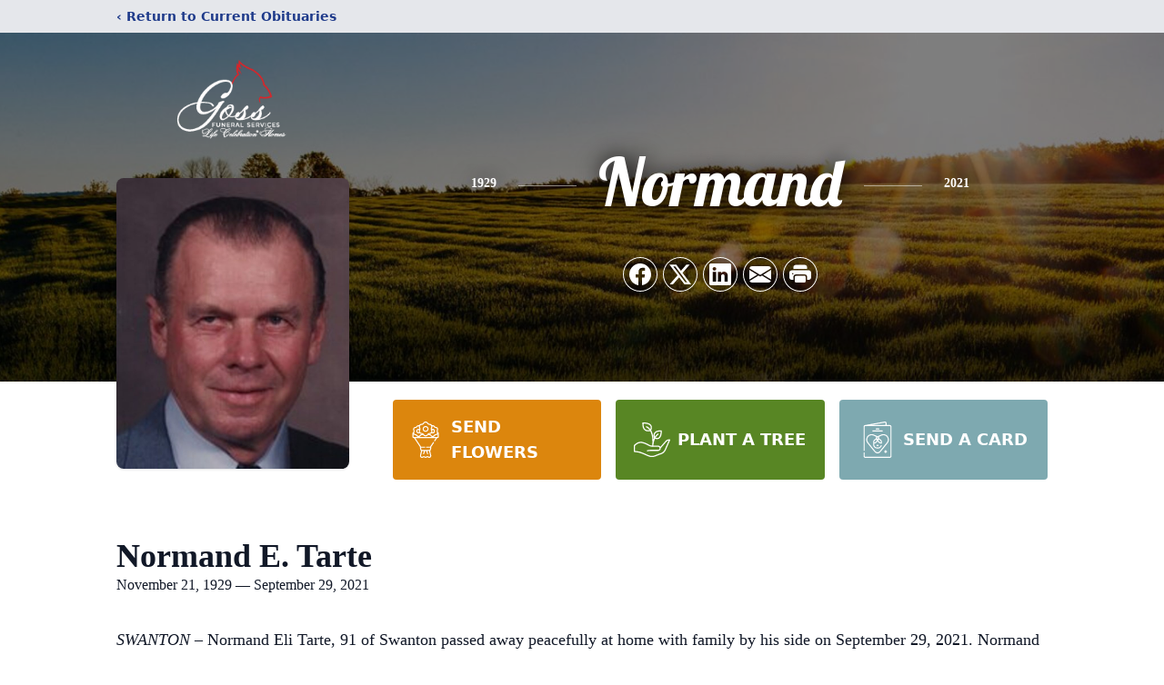

--- FILE ---
content_type: text/html; charset=utf-8
request_url: https://www.google.com/recaptcha/enterprise/anchor?ar=1&k=6LduWbIfAAAAAGRUl6NqZlNf-2oX3XWF5l5HUlVE&co=aHR0cHM6Ly93d3cuZ29zc2ZzLmNvbTo0NDM.&hl=en&type=image&v=N67nZn4AqZkNcbeMu4prBgzg&theme=light&size=invisible&badge=bottomright&anchor-ms=20000&execute-ms=30000&cb=oqkbiiiths4n
body_size: 48794
content:
<!DOCTYPE HTML><html dir="ltr" lang="en"><head><meta http-equiv="Content-Type" content="text/html; charset=UTF-8">
<meta http-equiv="X-UA-Compatible" content="IE=edge">
<title>reCAPTCHA</title>
<style type="text/css">
/* cyrillic-ext */
@font-face {
  font-family: 'Roboto';
  font-style: normal;
  font-weight: 400;
  font-stretch: 100%;
  src: url(//fonts.gstatic.com/s/roboto/v48/KFO7CnqEu92Fr1ME7kSn66aGLdTylUAMa3GUBHMdazTgWw.woff2) format('woff2');
  unicode-range: U+0460-052F, U+1C80-1C8A, U+20B4, U+2DE0-2DFF, U+A640-A69F, U+FE2E-FE2F;
}
/* cyrillic */
@font-face {
  font-family: 'Roboto';
  font-style: normal;
  font-weight: 400;
  font-stretch: 100%;
  src: url(//fonts.gstatic.com/s/roboto/v48/KFO7CnqEu92Fr1ME7kSn66aGLdTylUAMa3iUBHMdazTgWw.woff2) format('woff2');
  unicode-range: U+0301, U+0400-045F, U+0490-0491, U+04B0-04B1, U+2116;
}
/* greek-ext */
@font-face {
  font-family: 'Roboto';
  font-style: normal;
  font-weight: 400;
  font-stretch: 100%;
  src: url(//fonts.gstatic.com/s/roboto/v48/KFO7CnqEu92Fr1ME7kSn66aGLdTylUAMa3CUBHMdazTgWw.woff2) format('woff2');
  unicode-range: U+1F00-1FFF;
}
/* greek */
@font-face {
  font-family: 'Roboto';
  font-style: normal;
  font-weight: 400;
  font-stretch: 100%;
  src: url(//fonts.gstatic.com/s/roboto/v48/KFO7CnqEu92Fr1ME7kSn66aGLdTylUAMa3-UBHMdazTgWw.woff2) format('woff2');
  unicode-range: U+0370-0377, U+037A-037F, U+0384-038A, U+038C, U+038E-03A1, U+03A3-03FF;
}
/* math */
@font-face {
  font-family: 'Roboto';
  font-style: normal;
  font-weight: 400;
  font-stretch: 100%;
  src: url(//fonts.gstatic.com/s/roboto/v48/KFO7CnqEu92Fr1ME7kSn66aGLdTylUAMawCUBHMdazTgWw.woff2) format('woff2');
  unicode-range: U+0302-0303, U+0305, U+0307-0308, U+0310, U+0312, U+0315, U+031A, U+0326-0327, U+032C, U+032F-0330, U+0332-0333, U+0338, U+033A, U+0346, U+034D, U+0391-03A1, U+03A3-03A9, U+03B1-03C9, U+03D1, U+03D5-03D6, U+03F0-03F1, U+03F4-03F5, U+2016-2017, U+2034-2038, U+203C, U+2040, U+2043, U+2047, U+2050, U+2057, U+205F, U+2070-2071, U+2074-208E, U+2090-209C, U+20D0-20DC, U+20E1, U+20E5-20EF, U+2100-2112, U+2114-2115, U+2117-2121, U+2123-214F, U+2190, U+2192, U+2194-21AE, U+21B0-21E5, U+21F1-21F2, U+21F4-2211, U+2213-2214, U+2216-22FF, U+2308-230B, U+2310, U+2319, U+231C-2321, U+2336-237A, U+237C, U+2395, U+239B-23B7, U+23D0, U+23DC-23E1, U+2474-2475, U+25AF, U+25B3, U+25B7, U+25BD, U+25C1, U+25CA, U+25CC, U+25FB, U+266D-266F, U+27C0-27FF, U+2900-2AFF, U+2B0E-2B11, U+2B30-2B4C, U+2BFE, U+3030, U+FF5B, U+FF5D, U+1D400-1D7FF, U+1EE00-1EEFF;
}
/* symbols */
@font-face {
  font-family: 'Roboto';
  font-style: normal;
  font-weight: 400;
  font-stretch: 100%;
  src: url(//fonts.gstatic.com/s/roboto/v48/KFO7CnqEu92Fr1ME7kSn66aGLdTylUAMaxKUBHMdazTgWw.woff2) format('woff2');
  unicode-range: U+0001-000C, U+000E-001F, U+007F-009F, U+20DD-20E0, U+20E2-20E4, U+2150-218F, U+2190, U+2192, U+2194-2199, U+21AF, U+21E6-21F0, U+21F3, U+2218-2219, U+2299, U+22C4-22C6, U+2300-243F, U+2440-244A, U+2460-24FF, U+25A0-27BF, U+2800-28FF, U+2921-2922, U+2981, U+29BF, U+29EB, U+2B00-2BFF, U+4DC0-4DFF, U+FFF9-FFFB, U+10140-1018E, U+10190-1019C, U+101A0, U+101D0-101FD, U+102E0-102FB, U+10E60-10E7E, U+1D2C0-1D2D3, U+1D2E0-1D37F, U+1F000-1F0FF, U+1F100-1F1AD, U+1F1E6-1F1FF, U+1F30D-1F30F, U+1F315, U+1F31C, U+1F31E, U+1F320-1F32C, U+1F336, U+1F378, U+1F37D, U+1F382, U+1F393-1F39F, U+1F3A7-1F3A8, U+1F3AC-1F3AF, U+1F3C2, U+1F3C4-1F3C6, U+1F3CA-1F3CE, U+1F3D4-1F3E0, U+1F3ED, U+1F3F1-1F3F3, U+1F3F5-1F3F7, U+1F408, U+1F415, U+1F41F, U+1F426, U+1F43F, U+1F441-1F442, U+1F444, U+1F446-1F449, U+1F44C-1F44E, U+1F453, U+1F46A, U+1F47D, U+1F4A3, U+1F4B0, U+1F4B3, U+1F4B9, U+1F4BB, U+1F4BF, U+1F4C8-1F4CB, U+1F4D6, U+1F4DA, U+1F4DF, U+1F4E3-1F4E6, U+1F4EA-1F4ED, U+1F4F7, U+1F4F9-1F4FB, U+1F4FD-1F4FE, U+1F503, U+1F507-1F50B, U+1F50D, U+1F512-1F513, U+1F53E-1F54A, U+1F54F-1F5FA, U+1F610, U+1F650-1F67F, U+1F687, U+1F68D, U+1F691, U+1F694, U+1F698, U+1F6AD, U+1F6B2, U+1F6B9-1F6BA, U+1F6BC, U+1F6C6-1F6CF, U+1F6D3-1F6D7, U+1F6E0-1F6EA, U+1F6F0-1F6F3, U+1F6F7-1F6FC, U+1F700-1F7FF, U+1F800-1F80B, U+1F810-1F847, U+1F850-1F859, U+1F860-1F887, U+1F890-1F8AD, U+1F8B0-1F8BB, U+1F8C0-1F8C1, U+1F900-1F90B, U+1F93B, U+1F946, U+1F984, U+1F996, U+1F9E9, U+1FA00-1FA6F, U+1FA70-1FA7C, U+1FA80-1FA89, U+1FA8F-1FAC6, U+1FACE-1FADC, U+1FADF-1FAE9, U+1FAF0-1FAF8, U+1FB00-1FBFF;
}
/* vietnamese */
@font-face {
  font-family: 'Roboto';
  font-style: normal;
  font-weight: 400;
  font-stretch: 100%;
  src: url(//fonts.gstatic.com/s/roboto/v48/KFO7CnqEu92Fr1ME7kSn66aGLdTylUAMa3OUBHMdazTgWw.woff2) format('woff2');
  unicode-range: U+0102-0103, U+0110-0111, U+0128-0129, U+0168-0169, U+01A0-01A1, U+01AF-01B0, U+0300-0301, U+0303-0304, U+0308-0309, U+0323, U+0329, U+1EA0-1EF9, U+20AB;
}
/* latin-ext */
@font-face {
  font-family: 'Roboto';
  font-style: normal;
  font-weight: 400;
  font-stretch: 100%;
  src: url(//fonts.gstatic.com/s/roboto/v48/KFO7CnqEu92Fr1ME7kSn66aGLdTylUAMa3KUBHMdazTgWw.woff2) format('woff2');
  unicode-range: U+0100-02BA, U+02BD-02C5, U+02C7-02CC, U+02CE-02D7, U+02DD-02FF, U+0304, U+0308, U+0329, U+1D00-1DBF, U+1E00-1E9F, U+1EF2-1EFF, U+2020, U+20A0-20AB, U+20AD-20C0, U+2113, U+2C60-2C7F, U+A720-A7FF;
}
/* latin */
@font-face {
  font-family: 'Roboto';
  font-style: normal;
  font-weight: 400;
  font-stretch: 100%;
  src: url(//fonts.gstatic.com/s/roboto/v48/KFO7CnqEu92Fr1ME7kSn66aGLdTylUAMa3yUBHMdazQ.woff2) format('woff2');
  unicode-range: U+0000-00FF, U+0131, U+0152-0153, U+02BB-02BC, U+02C6, U+02DA, U+02DC, U+0304, U+0308, U+0329, U+2000-206F, U+20AC, U+2122, U+2191, U+2193, U+2212, U+2215, U+FEFF, U+FFFD;
}
/* cyrillic-ext */
@font-face {
  font-family: 'Roboto';
  font-style: normal;
  font-weight: 500;
  font-stretch: 100%;
  src: url(//fonts.gstatic.com/s/roboto/v48/KFO7CnqEu92Fr1ME7kSn66aGLdTylUAMa3GUBHMdazTgWw.woff2) format('woff2');
  unicode-range: U+0460-052F, U+1C80-1C8A, U+20B4, U+2DE0-2DFF, U+A640-A69F, U+FE2E-FE2F;
}
/* cyrillic */
@font-face {
  font-family: 'Roboto';
  font-style: normal;
  font-weight: 500;
  font-stretch: 100%;
  src: url(//fonts.gstatic.com/s/roboto/v48/KFO7CnqEu92Fr1ME7kSn66aGLdTylUAMa3iUBHMdazTgWw.woff2) format('woff2');
  unicode-range: U+0301, U+0400-045F, U+0490-0491, U+04B0-04B1, U+2116;
}
/* greek-ext */
@font-face {
  font-family: 'Roboto';
  font-style: normal;
  font-weight: 500;
  font-stretch: 100%;
  src: url(//fonts.gstatic.com/s/roboto/v48/KFO7CnqEu92Fr1ME7kSn66aGLdTylUAMa3CUBHMdazTgWw.woff2) format('woff2');
  unicode-range: U+1F00-1FFF;
}
/* greek */
@font-face {
  font-family: 'Roboto';
  font-style: normal;
  font-weight: 500;
  font-stretch: 100%;
  src: url(//fonts.gstatic.com/s/roboto/v48/KFO7CnqEu92Fr1ME7kSn66aGLdTylUAMa3-UBHMdazTgWw.woff2) format('woff2');
  unicode-range: U+0370-0377, U+037A-037F, U+0384-038A, U+038C, U+038E-03A1, U+03A3-03FF;
}
/* math */
@font-face {
  font-family: 'Roboto';
  font-style: normal;
  font-weight: 500;
  font-stretch: 100%;
  src: url(//fonts.gstatic.com/s/roboto/v48/KFO7CnqEu92Fr1ME7kSn66aGLdTylUAMawCUBHMdazTgWw.woff2) format('woff2');
  unicode-range: U+0302-0303, U+0305, U+0307-0308, U+0310, U+0312, U+0315, U+031A, U+0326-0327, U+032C, U+032F-0330, U+0332-0333, U+0338, U+033A, U+0346, U+034D, U+0391-03A1, U+03A3-03A9, U+03B1-03C9, U+03D1, U+03D5-03D6, U+03F0-03F1, U+03F4-03F5, U+2016-2017, U+2034-2038, U+203C, U+2040, U+2043, U+2047, U+2050, U+2057, U+205F, U+2070-2071, U+2074-208E, U+2090-209C, U+20D0-20DC, U+20E1, U+20E5-20EF, U+2100-2112, U+2114-2115, U+2117-2121, U+2123-214F, U+2190, U+2192, U+2194-21AE, U+21B0-21E5, U+21F1-21F2, U+21F4-2211, U+2213-2214, U+2216-22FF, U+2308-230B, U+2310, U+2319, U+231C-2321, U+2336-237A, U+237C, U+2395, U+239B-23B7, U+23D0, U+23DC-23E1, U+2474-2475, U+25AF, U+25B3, U+25B7, U+25BD, U+25C1, U+25CA, U+25CC, U+25FB, U+266D-266F, U+27C0-27FF, U+2900-2AFF, U+2B0E-2B11, U+2B30-2B4C, U+2BFE, U+3030, U+FF5B, U+FF5D, U+1D400-1D7FF, U+1EE00-1EEFF;
}
/* symbols */
@font-face {
  font-family: 'Roboto';
  font-style: normal;
  font-weight: 500;
  font-stretch: 100%;
  src: url(//fonts.gstatic.com/s/roboto/v48/KFO7CnqEu92Fr1ME7kSn66aGLdTylUAMaxKUBHMdazTgWw.woff2) format('woff2');
  unicode-range: U+0001-000C, U+000E-001F, U+007F-009F, U+20DD-20E0, U+20E2-20E4, U+2150-218F, U+2190, U+2192, U+2194-2199, U+21AF, U+21E6-21F0, U+21F3, U+2218-2219, U+2299, U+22C4-22C6, U+2300-243F, U+2440-244A, U+2460-24FF, U+25A0-27BF, U+2800-28FF, U+2921-2922, U+2981, U+29BF, U+29EB, U+2B00-2BFF, U+4DC0-4DFF, U+FFF9-FFFB, U+10140-1018E, U+10190-1019C, U+101A0, U+101D0-101FD, U+102E0-102FB, U+10E60-10E7E, U+1D2C0-1D2D3, U+1D2E0-1D37F, U+1F000-1F0FF, U+1F100-1F1AD, U+1F1E6-1F1FF, U+1F30D-1F30F, U+1F315, U+1F31C, U+1F31E, U+1F320-1F32C, U+1F336, U+1F378, U+1F37D, U+1F382, U+1F393-1F39F, U+1F3A7-1F3A8, U+1F3AC-1F3AF, U+1F3C2, U+1F3C4-1F3C6, U+1F3CA-1F3CE, U+1F3D4-1F3E0, U+1F3ED, U+1F3F1-1F3F3, U+1F3F5-1F3F7, U+1F408, U+1F415, U+1F41F, U+1F426, U+1F43F, U+1F441-1F442, U+1F444, U+1F446-1F449, U+1F44C-1F44E, U+1F453, U+1F46A, U+1F47D, U+1F4A3, U+1F4B0, U+1F4B3, U+1F4B9, U+1F4BB, U+1F4BF, U+1F4C8-1F4CB, U+1F4D6, U+1F4DA, U+1F4DF, U+1F4E3-1F4E6, U+1F4EA-1F4ED, U+1F4F7, U+1F4F9-1F4FB, U+1F4FD-1F4FE, U+1F503, U+1F507-1F50B, U+1F50D, U+1F512-1F513, U+1F53E-1F54A, U+1F54F-1F5FA, U+1F610, U+1F650-1F67F, U+1F687, U+1F68D, U+1F691, U+1F694, U+1F698, U+1F6AD, U+1F6B2, U+1F6B9-1F6BA, U+1F6BC, U+1F6C6-1F6CF, U+1F6D3-1F6D7, U+1F6E0-1F6EA, U+1F6F0-1F6F3, U+1F6F7-1F6FC, U+1F700-1F7FF, U+1F800-1F80B, U+1F810-1F847, U+1F850-1F859, U+1F860-1F887, U+1F890-1F8AD, U+1F8B0-1F8BB, U+1F8C0-1F8C1, U+1F900-1F90B, U+1F93B, U+1F946, U+1F984, U+1F996, U+1F9E9, U+1FA00-1FA6F, U+1FA70-1FA7C, U+1FA80-1FA89, U+1FA8F-1FAC6, U+1FACE-1FADC, U+1FADF-1FAE9, U+1FAF0-1FAF8, U+1FB00-1FBFF;
}
/* vietnamese */
@font-face {
  font-family: 'Roboto';
  font-style: normal;
  font-weight: 500;
  font-stretch: 100%;
  src: url(//fonts.gstatic.com/s/roboto/v48/KFO7CnqEu92Fr1ME7kSn66aGLdTylUAMa3OUBHMdazTgWw.woff2) format('woff2');
  unicode-range: U+0102-0103, U+0110-0111, U+0128-0129, U+0168-0169, U+01A0-01A1, U+01AF-01B0, U+0300-0301, U+0303-0304, U+0308-0309, U+0323, U+0329, U+1EA0-1EF9, U+20AB;
}
/* latin-ext */
@font-face {
  font-family: 'Roboto';
  font-style: normal;
  font-weight: 500;
  font-stretch: 100%;
  src: url(//fonts.gstatic.com/s/roboto/v48/KFO7CnqEu92Fr1ME7kSn66aGLdTylUAMa3KUBHMdazTgWw.woff2) format('woff2');
  unicode-range: U+0100-02BA, U+02BD-02C5, U+02C7-02CC, U+02CE-02D7, U+02DD-02FF, U+0304, U+0308, U+0329, U+1D00-1DBF, U+1E00-1E9F, U+1EF2-1EFF, U+2020, U+20A0-20AB, U+20AD-20C0, U+2113, U+2C60-2C7F, U+A720-A7FF;
}
/* latin */
@font-face {
  font-family: 'Roboto';
  font-style: normal;
  font-weight: 500;
  font-stretch: 100%;
  src: url(//fonts.gstatic.com/s/roboto/v48/KFO7CnqEu92Fr1ME7kSn66aGLdTylUAMa3yUBHMdazQ.woff2) format('woff2');
  unicode-range: U+0000-00FF, U+0131, U+0152-0153, U+02BB-02BC, U+02C6, U+02DA, U+02DC, U+0304, U+0308, U+0329, U+2000-206F, U+20AC, U+2122, U+2191, U+2193, U+2212, U+2215, U+FEFF, U+FFFD;
}
/* cyrillic-ext */
@font-face {
  font-family: 'Roboto';
  font-style: normal;
  font-weight: 900;
  font-stretch: 100%;
  src: url(//fonts.gstatic.com/s/roboto/v48/KFO7CnqEu92Fr1ME7kSn66aGLdTylUAMa3GUBHMdazTgWw.woff2) format('woff2');
  unicode-range: U+0460-052F, U+1C80-1C8A, U+20B4, U+2DE0-2DFF, U+A640-A69F, U+FE2E-FE2F;
}
/* cyrillic */
@font-face {
  font-family: 'Roboto';
  font-style: normal;
  font-weight: 900;
  font-stretch: 100%;
  src: url(//fonts.gstatic.com/s/roboto/v48/KFO7CnqEu92Fr1ME7kSn66aGLdTylUAMa3iUBHMdazTgWw.woff2) format('woff2');
  unicode-range: U+0301, U+0400-045F, U+0490-0491, U+04B0-04B1, U+2116;
}
/* greek-ext */
@font-face {
  font-family: 'Roboto';
  font-style: normal;
  font-weight: 900;
  font-stretch: 100%;
  src: url(//fonts.gstatic.com/s/roboto/v48/KFO7CnqEu92Fr1ME7kSn66aGLdTylUAMa3CUBHMdazTgWw.woff2) format('woff2');
  unicode-range: U+1F00-1FFF;
}
/* greek */
@font-face {
  font-family: 'Roboto';
  font-style: normal;
  font-weight: 900;
  font-stretch: 100%;
  src: url(//fonts.gstatic.com/s/roboto/v48/KFO7CnqEu92Fr1ME7kSn66aGLdTylUAMa3-UBHMdazTgWw.woff2) format('woff2');
  unicode-range: U+0370-0377, U+037A-037F, U+0384-038A, U+038C, U+038E-03A1, U+03A3-03FF;
}
/* math */
@font-face {
  font-family: 'Roboto';
  font-style: normal;
  font-weight: 900;
  font-stretch: 100%;
  src: url(//fonts.gstatic.com/s/roboto/v48/KFO7CnqEu92Fr1ME7kSn66aGLdTylUAMawCUBHMdazTgWw.woff2) format('woff2');
  unicode-range: U+0302-0303, U+0305, U+0307-0308, U+0310, U+0312, U+0315, U+031A, U+0326-0327, U+032C, U+032F-0330, U+0332-0333, U+0338, U+033A, U+0346, U+034D, U+0391-03A1, U+03A3-03A9, U+03B1-03C9, U+03D1, U+03D5-03D6, U+03F0-03F1, U+03F4-03F5, U+2016-2017, U+2034-2038, U+203C, U+2040, U+2043, U+2047, U+2050, U+2057, U+205F, U+2070-2071, U+2074-208E, U+2090-209C, U+20D0-20DC, U+20E1, U+20E5-20EF, U+2100-2112, U+2114-2115, U+2117-2121, U+2123-214F, U+2190, U+2192, U+2194-21AE, U+21B0-21E5, U+21F1-21F2, U+21F4-2211, U+2213-2214, U+2216-22FF, U+2308-230B, U+2310, U+2319, U+231C-2321, U+2336-237A, U+237C, U+2395, U+239B-23B7, U+23D0, U+23DC-23E1, U+2474-2475, U+25AF, U+25B3, U+25B7, U+25BD, U+25C1, U+25CA, U+25CC, U+25FB, U+266D-266F, U+27C0-27FF, U+2900-2AFF, U+2B0E-2B11, U+2B30-2B4C, U+2BFE, U+3030, U+FF5B, U+FF5D, U+1D400-1D7FF, U+1EE00-1EEFF;
}
/* symbols */
@font-face {
  font-family: 'Roboto';
  font-style: normal;
  font-weight: 900;
  font-stretch: 100%;
  src: url(//fonts.gstatic.com/s/roboto/v48/KFO7CnqEu92Fr1ME7kSn66aGLdTylUAMaxKUBHMdazTgWw.woff2) format('woff2');
  unicode-range: U+0001-000C, U+000E-001F, U+007F-009F, U+20DD-20E0, U+20E2-20E4, U+2150-218F, U+2190, U+2192, U+2194-2199, U+21AF, U+21E6-21F0, U+21F3, U+2218-2219, U+2299, U+22C4-22C6, U+2300-243F, U+2440-244A, U+2460-24FF, U+25A0-27BF, U+2800-28FF, U+2921-2922, U+2981, U+29BF, U+29EB, U+2B00-2BFF, U+4DC0-4DFF, U+FFF9-FFFB, U+10140-1018E, U+10190-1019C, U+101A0, U+101D0-101FD, U+102E0-102FB, U+10E60-10E7E, U+1D2C0-1D2D3, U+1D2E0-1D37F, U+1F000-1F0FF, U+1F100-1F1AD, U+1F1E6-1F1FF, U+1F30D-1F30F, U+1F315, U+1F31C, U+1F31E, U+1F320-1F32C, U+1F336, U+1F378, U+1F37D, U+1F382, U+1F393-1F39F, U+1F3A7-1F3A8, U+1F3AC-1F3AF, U+1F3C2, U+1F3C4-1F3C6, U+1F3CA-1F3CE, U+1F3D4-1F3E0, U+1F3ED, U+1F3F1-1F3F3, U+1F3F5-1F3F7, U+1F408, U+1F415, U+1F41F, U+1F426, U+1F43F, U+1F441-1F442, U+1F444, U+1F446-1F449, U+1F44C-1F44E, U+1F453, U+1F46A, U+1F47D, U+1F4A3, U+1F4B0, U+1F4B3, U+1F4B9, U+1F4BB, U+1F4BF, U+1F4C8-1F4CB, U+1F4D6, U+1F4DA, U+1F4DF, U+1F4E3-1F4E6, U+1F4EA-1F4ED, U+1F4F7, U+1F4F9-1F4FB, U+1F4FD-1F4FE, U+1F503, U+1F507-1F50B, U+1F50D, U+1F512-1F513, U+1F53E-1F54A, U+1F54F-1F5FA, U+1F610, U+1F650-1F67F, U+1F687, U+1F68D, U+1F691, U+1F694, U+1F698, U+1F6AD, U+1F6B2, U+1F6B9-1F6BA, U+1F6BC, U+1F6C6-1F6CF, U+1F6D3-1F6D7, U+1F6E0-1F6EA, U+1F6F0-1F6F3, U+1F6F7-1F6FC, U+1F700-1F7FF, U+1F800-1F80B, U+1F810-1F847, U+1F850-1F859, U+1F860-1F887, U+1F890-1F8AD, U+1F8B0-1F8BB, U+1F8C0-1F8C1, U+1F900-1F90B, U+1F93B, U+1F946, U+1F984, U+1F996, U+1F9E9, U+1FA00-1FA6F, U+1FA70-1FA7C, U+1FA80-1FA89, U+1FA8F-1FAC6, U+1FACE-1FADC, U+1FADF-1FAE9, U+1FAF0-1FAF8, U+1FB00-1FBFF;
}
/* vietnamese */
@font-face {
  font-family: 'Roboto';
  font-style: normal;
  font-weight: 900;
  font-stretch: 100%;
  src: url(//fonts.gstatic.com/s/roboto/v48/KFO7CnqEu92Fr1ME7kSn66aGLdTylUAMa3OUBHMdazTgWw.woff2) format('woff2');
  unicode-range: U+0102-0103, U+0110-0111, U+0128-0129, U+0168-0169, U+01A0-01A1, U+01AF-01B0, U+0300-0301, U+0303-0304, U+0308-0309, U+0323, U+0329, U+1EA0-1EF9, U+20AB;
}
/* latin-ext */
@font-face {
  font-family: 'Roboto';
  font-style: normal;
  font-weight: 900;
  font-stretch: 100%;
  src: url(//fonts.gstatic.com/s/roboto/v48/KFO7CnqEu92Fr1ME7kSn66aGLdTylUAMa3KUBHMdazTgWw.woff2) format('woff2');
  unicode-range: U+0100-02BA, U+02BD-02C5, U+02C7-02CC, U+02CE-02D7, U+02DD-02FF, U+0304, U+0308, U+0329, U+1D00-1DBF, U+1E00-1E9F, U+1EF2-1EFF, U+2020, U+20A0-20AB, U+20AD-20C0, U+2113, U+2C60-2C7F, U+A720-A7FF;
}
/* latin */
@font-face {
  font-family: 'Roboto';
  font-style: normal;
  font-weight: 900;
  font-stretch: 100%;
  src: url(//fonts.gstatic.com/s/roboto/v48/KFO7CnqEu92Fr1ME7kSn66aGLdTylUAMa3yUBHMdazQ.woff2) format('woff2');
  unicode-range: U+0000-00FF, U+0131, U+0152-0153, U+02BB-02BC, U+02C6, U+02DA, U+02DC, U+0304, U+0308, U+0329, U+2000-206F, U+20AC, U+2122, U+2191, U+2193, U+2212, U+2215, U+FEFF, U+FFFD;
}

</style>
<link rel="stylesheet" type="text/css" href="https://www.gstatic.com/recaptcha/releases/N67nZn4AqZkNcbeMu4prBgzg/styles__ltr.css">
<script nonce="18D9I4q-deqCt-qxuOwcYg" type="text/javascript">window['__recaptcha_api'] = 'https://www.google.com/recaptcha/enterprise/';</script>
<script type="text/javascript" src="https://www.gstatic.com/recaptcha/releases/N67nZn4AqZkNcbeMu4prBgzg/recaptcha__en.js" nonce="18D9I4q-deqCt-qxuOwcYg">
      
    </script></head>
<body><div id="rc-anchor-alert" class="rc-anchor-alert"></div>
<input type="hidden" id="recaptcha-token" value="[base64]">
<script type="text/javascript" nonce="18D9I4q-deqCt-qxuOwcYg">
      recaptcha.anchor.Main.init("[\x22ainput\x22,[\x22bgdata\x22,\x22\x22,\[base64]/[base64]/[base64]/[base64]/[base64]/UltsKytdPUU6KEU8MjA0OD9SW2wrK109RT4+NnwxOTI6KChFJjY0NTEyKT09NTUyOTYmJk0rMTxjLmxlbmd0aCYmKGMuY2hhckNvZGVBdChNKzEpJjY0NTEyKT09NTYzMjA/[base64]/[base64]/[base64]/[base64]/[base64]/[base64]/[base64]\x22,\[base64]\\u003d\\u003d\x22,\x22woTDl0N7cMOdwowtw4h8D8OPRcKXwqjDl8KAdmHCtxzCn0DDlcOWPcK0wpEQADrCoirCssOLwpbCisKlw7jCvknCrsOSwo3DvcOdwrbCu8ObNcKXcEIlKDPCoMOnw5vDvSx0RBxgCMOcLT07wq/DlzDDmsOCwojDk8ONw6LDrhDDsx8Aw4bCtQbDh3kJw7TCnMK3U8KJw5LDn8O4w58ewq1Yw4/[base64]/[base64]/w6zCokDCgC3Cp8OGw5DCo8OpSxTDkyLCiQhswqM7w5ZdOi0PwrDDq8KPDG94cMO3w7R/Pn04wpRzNSnCu2l9RMOTwrQvwqVVLMOiaMK9aQ0tw5jCkQZJBQERQsOyw5sdb8Kfw7XCuEEpwoLCpsOvw511w5p/wp/CgsKAwoXCnsO4BnLDtcKxwqFawrN+wrhhwqEoYcKJZcOVw7YJw4EkEh3CjmnCiMK/RsOARw8IwpEsfsKPbzvCujwAfMO5KcKSb8KRb8OQw7jDqsOLw4vCnsK6LMOZY8OUw4PCkmAiwrjDog3Dt8K7bmHCnFo6HMOgVMOMwonCuSUqZsKwJcO9wrBRRMO1bAAjZTLClwg5wpjDvcKuw6JYwpoRBnB/[base64]/DqcKxw4nCg8OGw6PCuS4VbsKIfcKzw6d7QcKkwrXDscOFEMOwScKwwo/[base64]/CoQBlwoBEMUfDtW5mbHzClcKow5ErwrUuLcOLZcKzw73DsMOMCnbDgMOKa8OHaB8sPMOhUQ5XNcOTw64pw7XDiiTDqUzDtztJLGcEQMKnwqvDhsKnTFPDoMKcJcO+LsKiwqPDlgkfWRhowqfDrcOnwqNpw4bDtGrCkCbDikUswqvCqF/DghnCs1Qyw70iE0F2wpbDqB7Cj8OPw5rCkwDDhsOQPsK2AMKpw5MFSTs3w5FZwoIKYyrDllzCoXbDkhHCniDCkMKFMMOOw7hww43DuGDDoMKUwohewpHDi8OTFiNgNMOla8KowqM6wq0Xw4MdNEjDhRTDl8OVbj/Cr8OhaFB2w6JLRsKNw60NwotCJ0FSw7vChBvDkR7CoMOrPsODXn7DoGk/[base64]/CvMOiIG/CkMKRZxDCkArDuQXDh8OCw53DrStwwq5gS0wPCMKSPmrDlgQXeHPDmMKSw5zCjcKkJjjCj8O7w6AJesKAw7jDv8K5wrrCucOnKcOlw4xiw7MVwrTClMKqwpvDh8KWwq/DpMK3wqnChWNGAwDDi8OwesKjYGtkwpM4wpHCq8KWw6DDp2nCn8K7wq3DrwtkB2YjDnrClWPDjsO8w4NKwrczJsK7wrDCs8Ofw60zw71yw6AUwoBrwopeJ8OGAMKdNcOYe8KMw7keNsOwfMO+wo/DrQDCsMO5A1TCr8OGw6RLwq5IZGNReyjDgEhtwo3Ci8OdU2UDwrHCjwXDvio7YsKrdmVNThAyF8KWV2dqGsObBsOgdmnDqcOoRHvDvcKawpJ+W0XCkcKzwp7Dp2PDkTzDklZYw5HCssKKB8OgYcKOVG/DgMOTaMOhwrPCvD/CgwlowpfCnMK2w4PCokPDiSPDmMO2KMKwMGR9HcK0w6DDnsKYwrYXw4jDjcOtUMO/w5xWwqAJdwzDq8Klw7oueRVBwqRfOQLCvQjCtCfCsTNsw5Y4fMKMwofDkzpGwoVqH0PDgw/CscKaMH5Ww4ULZ8KPwo0YS8K3w7Y+IRfCoUDDqjZtwpfDncKCw5EOw7JfCljDkMOzw5HDlw0ewrfCvArDt8OVCk93w4xzAcOuw6FfG8OkUcKHYMKXwqnCicKvwpseHsKlw5EdJTDCuQIhFlvDvh1LS8KMMMOcKCkqw5ZGw5bDocOfXMKrw7/DkMOLa8K1csO2aMK4wrfDljPDqRkCYRojwpvCqcKRAMKJw6nCr8KGE3sZSX1LH8OGS2bDn8OzLj3Cq2otecKnwrfDpMOow51Mf8KVEsKcwpY1w709eQjCu8Oow4/Cp8Kffyxew5Urw5vDhMKRb8KgG8OAT8KtBMK5FXs2woM7cEIZJW3Cn0I/[base64]/ChHMOBcKsd8Knwrd6EMK4w6fDg8OVwrcBFiDCncK4w6jDvsKcX8O5JQ1jMW5/wrEJw78cw5N/wrHDhT7CrMKMw4B2wot0H8O1PQfDtBlawrDCpMOSwonCizLCv1YENMKVZMKHKMONccKHHWHCgRUPG28vXUjDiQ1EwqrCqcOoT8KXw64PaMOkMMKpAcKzYE9gbyNFDwPDhVAmwo5/w4TDkHt5LMKdw5PCosKVA8KTw5JUJ0QINsK9wqDCmhbDvD/CicOsb15Bwr4KwotodcKBTTDCkcOYw4bCkTfDpGhRw6HDq2/[base64]/[base64]/CrcOYcjwvacOpScOXw6FGMHvDinAdER9fwoRew5I6WMKgIsOlw7XDrAHCnVp5AHPDqCHDusKdOMKsRzI/w5V3bwHCt3ZMwr82w6nDkcK+G0zCk3/CnMKnccK4bcKsw4wuQcOMI8KgKhHDpAwGDcOAwqjDjhwWw7jCoMKJWMKWDcKgD0F1w69ew5tqw6E9KA0vW0LDoBnCsMOFUR05wonDrMOdwojCgE1fw545w5TCswrCgWEFw4PCjMKeAMO3fsO2w7hmMMK/[base64]/[base64]/fGLCicOpXkjCtjQ2c8O7e8KbwpDDt8K1WMKsCMORNWR8wpbClMK0wr3DkMORPXrDscKkw6tzIMKmw5zDg8KEw6F+ByXCjMKsDC4jfVLDmcONw7LCgMKqXGogcMOtNcO2wp8nwqkbZDvDj8OdwqAFwrrDjDrDhzzDm8OXVcK3YR8fH8Ofwo5bwpfDnyvDtcOXVcO1Yj/ClsKMf8Kgw5QIUB5cCQBObMOWWVrCl8OQccONw5bCqcK2OcOgwqVvw5fCrcKUw7glw5Y0YcOmKihLw7FpasOSw4IXwqk6wrDDv8KiwpbCrw7CgsKpcsKZMkd0dEJWYcOORMODw5tYw47DuMKXwr7CocKTw43CtmhZcD4QNylOVhNDw6XDksKeC8OTCA3Cg2fClcKFwp/DhEXDpsK5wqUqPQPDpFJ2wot6f8Oaw6VZwp1fH3TDj8OKCsOywoBNQgYewozChsOXHhLCvsOAw6XCh3TDiMKmClEmwqxuw6URdMOawpFVVnrCshhkw4Q8RsO8YnPCvDnDtG3CjlZcX8KbHsK2XMOBD8OxbcO5w60DNHVtGS/CpsOxfzvDsMKYw4LDmxPCnMOGw69VbDjDgU/CkHp4wqoEdMKNQ8Ovw6N/[base64]/wognw5NHwq4/cx3DiQjDnsKyw6HDnsKHe8KPZEhnSDbDqcKPOTXDpHFWwovDs2l2w6BqAEY/AzNewpTCjMKyDTM1wpnCtHUYw7gtwp7Dk8OlWiLDicK7wo7CtGrDtTVew4rDlsKzBcKcw5PCscKKw5JAwrIAL8OLIcOcIcOtwq/[base64]/CgsOcIMKgMD3CnMK9wojDrcKwLADCjcOkW8KlwrNawq7DsMODwoPCp8KcTSnCp0bCksKmw6sYwobCrMKfCBIIElVIwq/CuWpxdAvDnVA0wqbCq8K9wqgALcO/w5BAwrVTwocpdi/[base64]/DqMOOwq/CsH/DjwnCmHvDvXPCiMKWQ2vCsFdrA8KVw5prwqvCn1XDncKrZ1LDgRzCusOUYMKuZsKZwrnDiEEGw69lwoggWcO3wpJJwp/[base64]/[base64]/w7c+MMO6w4vCiTFUIAAUwq8kS1nDmFJ5w5HCjsK/[base64]/Diiw9w4/DqcODTg3DmzMcdcOEFcOqw7DDjyESw4dvw6PCgwhnDMOOwpzCj8OMw47CusK4wrAiEcK/wplGwofDojJDcl0JC8KSwpfDhMOUwq/CjcOOcVMgZxNvGMKYwpllw41PwrrDlMOTw5zDr2lPw4NNwrbDjcOAw5HCnsKXeSB7wq88LTYGwrzDtB46wr1VwoLDnMK0wqdKPW8UUcOgw6F9wrU2VhV/fMOAwrQ1RlQYS0bChHHDkVdYw5jDn2bCuMKyJ103e8KOwo/CgirCqAchLCvDj8Otw40JwrVJHcKWw63Dl8KLwoLDm8OHw7bCjcKkOcKbwrPCsCPChMKjw6MHRsKEDn9VwqDCnMOUw5XCpFvCnT9+w4HCp0gxw6AZw7/[base64]/CoFpILcOsaFbCqSYTw5fChsK0UkYCQMKlwqIgw4gCUzbDjMKZCsKmGR/CoR/[base64]/WcKnSTwfwplkw6fCgcKUwpHCmsK2d8OGwqTCmV19w7PCj1zClcK/V8KRD8Oowr8bAsK+J8KGw5ELVMOyw5zDncKkFUwwwqt2KcKTw5F3w7Vrw6/DiB7Csy3Du8KJwpnDmcKswrLCtH/[base64]/XB3Di1/CknHDoiLCtcKQXMKEKMO4wowIKcK5w4lYVcKUwrMXRcOFw4JwU19XUWbCncORHRLCigzDtUrDtgDDsmhzL8KESCE/[base64]/DncOtwpNzwowxI8KZMxLCsBEvLcK2fkEFw4/CqcO4NMKxY10Hw7NQICzCj8Ovc1/DuyR8wprCnsKtw5I9w6XCm8KRfcO5TmLCunLCjsOtwqjDr0Yxw5/[base64]/Dj8KBwpFWS8O+wpLCnQdlw57DiEPDugPCjsKuw7F/[base64]/DocOTw6/DlsKaw7JSQ8O+c2dswpTDihRhw4fDqcK9TS7DtMKywqEQOlXCuDVMw7tzwqHDhWcwZ8KqRV5AwqknNMKDw7I2wosYBsO8ccO9wrN/ES3CuW7Ct8K1dMKACsKjb8OGw7fClMOxwr0lw53Dq3Aow7PDjSXDqWZUw6QsLsKSXjrCrcOmwqbDgcOaScKhC8K/OUMQw6hGwoBWJsKSw5rDi3vDh2J3NsKNLMKbwofCq8KiwqLCmsOkwoHCnsKudMKOHj82NcKQAWzDrcKXw49TOzBWUSnCn8Kxw6/DpR97w6x7w4QETwrCr8OSwo/CtcKRwp8cPcKKwq3Cn33Dn8KgRChJwqfCu2QXQ8Kuw5gPwqFhZ8KVdi9yb3J9w6Bfwo3Cgiwrw5zDisOCVWXCm8O9woDDmcKBw53Ct8Kpw5Z1woUGw6fCuX1fwrLCm0ksw77DsMKgwrI+wpvCjzt+wpbCs0rDh8K5wp4ow6A+dcONGSNcwpTDqSnCgEzCrETCoF/DuMKZalEFwpoqwpnDmivCssOnwogXwpJwCMOZwr/DqsKFwpHCjTQHwq/[base64]/CqwNjwrgkwrBKb8KtWsKxEVfDsGVkSsKCwpbDsMKew6nDnsKlw5fDmHbCmmXCjsKgwqbCn8KBwq7ChAXDncKXM8KldFLDu8OfwoHDl8Kew5bCr8OZw6oJQ8OCwr9hEFQ0w7R3w74uCsK8wq7Dmm/Dn8O/w6bDi8OUMX1SwpQBwpXCscKjwq8RDsK9AXTCscOlwrLChsOqwqDCrHLDtijCtMKHw4zDgMKLwqsAwqpkJsOTw4Q8woRyGMOpwpxBdsKsw6l/dMK2wqlow4hqw6/ColnCqzLCgjbCksK+HMOHw6lGwq7CrsOiFcOuWTgZBsOqAypULsOGZ8OKFcOBbMOgwrXDkUPDoMKWw4TCqiTDiiV8TGbCkxYXw7U1w68CwoPCgyDCtxHDosKxPsOuwoxgwoDDssKlw7HDikhgbMKaEcKvwqnCuMOVYzlkIgvCoUlTw4/[base64]/[base64]/[base64]/w47Ctwlyw5jCvcKAZMOITMOiw5EieXVWw43DvMOIw4VLTXrClcOQwoDCm2Vvw6XDqcO5XmTDs8ObVwnCi8OWEhbChU0TwpTCmQjDoVN9w49maMKlDF9XwojCnMKTw6DDjcKRw43DhUNNdcKowoHCtMKBF0R5w5TDgjpRw6HDunZRw7/DvsKCF0TDqXHClsKxAwN2wozCkcK2w6JpwrnDjcOWwoJew7fCkcK/DVhESSRcLcOhw5vDjWYuw5QvB0jDisO9fsOVPMOScyE4wrLDuRx2wrLCoi/Dg8OEw7Q7QMODwqVjOsKAMsKhw5lQwp3DhMOPRz/CsMKtw4vChsO0wprCt8KqXx0rwqMRdCjCrcKvwpvCtcKwwpXCpsOsw5TCgi3DtBsXwozDuMO/BSVeLy7Dn2QswrrDhcKkwq3DjF3ChcOlw4BDw4bCq8Ktw75LJcOmwqDDuWHDmwjDhwd8aArDtE8xbHU9wrNGLsOofH1aZk/Ci8KYw7JSw4VCw7DDjTjDhmrDgsKTwr3CqcKRw5B0PcOIRMObE2BBQsKmw4vCvRZIE2jCjsObf3/DtMKUwqs+woXCsTvCuyvCpHbCjArCqMOyFMOlWMOcEMOnHMK3Pl8Ew65XwqBLQ8OVA8OeMCIlwo/DscKdwr/Cok9pw6c1w77Cu8K4wrI3SsO3w6LCnh7Cu33Ds8Ojw4ZWSsKvwoYHw6XDjcKbwojDugrCp2IEKsOCwr8lWMKcDsKxYx1XayJQw7XDssKEb0sLVsOvwoYiw684w4M8PTQPZjYWBcKSYMKUwofClsKHw4jCrGrDtcOBOMK4AcKkPMKcw4zDmMKKw7vCnyzDkwI+Jl1AfF/DhsOpXMO/CsKrBcK4w4kSCnlQfnXCnQ3ChWlOwo7DtmVjZsKlwqTDksOowrY1w591wqrCsMKIwpzCucOGMcK1w7/DicOMwr4pQxrCqcO1w5zCj8Odc2bDmcKZwrXDucKOLyTDoAAuwotAOcKEwpfDlyZjw4soRcKmU3QnXllOwoTDhmwNCcOFRsK7KHASeEhyacOhw4DCg8KfccKkAxJGXFrDvR1LazfCkcOAwonCgRrDpl3DkcOXwr/CiQbDrjTCm8OgI8KcBcKGwojCicOlYcKRe8OtwoHCnTbDnx3Cn0M+w7fCk8OxJFRUwrfCijxOw71pw5F3w7pQC2xswrBRwpozDz9JaELDvkHDrcO3Ww9Awp4cainCvy47WsKGR8Oow6nCgwnCvsKrw7PCsMO8ZcODfTvCnC9Xw7LDn3/DpsOaw5wyw5XDtcKhOhfDshcEw5bDrCBFXxPDscOBwqICw5rDuDtAOsK8w4Fowq/CisKPw6TDrF9Ww7LCtMO6woB5wqZQIMK4w7HCs8KaB8KJEsKLwqPCpsOlwq1pw5zCjcKrw7peW8KORcORJcKew7TCqwTCscOAM2bDsEnCr3Q/wrnCkcKNI8OawqMFwqoMPVYiwpg0McK8w7NOMGUfw4IewqXCkx/CosOPJGRYw7vCti50DcOvwrjDksO8wpDCoVbDgsK0bhZ1wpXDvW5VPMOVwphuwrPCvsK2w4lkw40rwrPClUwJTgPCisOKKhdKw4XChsK2IV5QwrbCqE7CrA8CPj7CtWoaGy/CvHXCqhJ8PGPCusOMw7PCgRTCiHcsNsOnw4AQV8KHwpAKw6zDg8OWJhAAw7/Ci0TDnBLDqE7DjB0EbMKOE8KQwpJ5w47DjhhewpLCgsK2w5jCiAvCqCJ0HiXCi8KkwqYGImFvDMKAwrvDgTvDjhFYeh7DksOYw5LCksOiGMOSw7TCoiItw4V2XFYFGFDDrcODcsKEw6R6w6rCtQrDn1zCs0ZUX8KNR2oqY1BgU8KeKsOhwo/CkSvCn8Kqw4FBwpXCgwvDkcOOesOUAMOPI19Mb0Qew7AxMHfCpMK3cEQZw6LDllZlbsOyeUHDqBPCtGojB8OUPjbDl8O5wpjCkipPwozDhAxxPMOIIQMiUFrCp8KvwrsWXDzDiMOFwqHClcK6w7AAwojDocOUw7LDuFXDl8Kxw4nDrzXChsKKw4/DvMOnHEDDn8KxF8OZwqs9RcK2BMOaHsKOIhkNw64kVcOBTUvDnUPDqUXCp8OQYQ3Dn1bCrMO8wqnDh0HCjcOSwrYKB00nwqpsw7wywojCvcKxasK5DsKxBAnCkcKKbcOWaz0QwovDmMKTwoDDvMOdw7/[base64]/CsMOKbcOJEU/[base64]/CqAlIw5/ChcKhw5cbT8OnwoTDoMK5HcODwrfDlsOXwq3CrjTCtFlRR0zCsMO+CkZXwqXDjsKKwq1twrvDiMKKwojCkE9mfk48woY4wrbCrRwWw4gRw65Mw6bCksOyQMKpL8OUwrzCrcOFwqXCnXE/w77DkcOYBF88OsOYPiLDkB/[base64]/Dr8KKLQVxw45Gw4FiwqTDvgTDt8KzO33CmMOgw5prw5UQwoE/wrzCoTJPY8OARcK4w6R/w7MLLcOjYxIzG1vCnAzDqsO2wr/Cvl9iw5DCr2bDvMKZCE3CuMO6JMO/w74YGF3CingIWGTDscKMfcKNwoElwppfDXRjw7PCp8KOIcKMwqFHwq3ChMOlUcOsdBMuw6gARMKHwobCqzvCgMOAYcOif3rDkXlRNsOgwowbw5vDt8ODJXJocXxZwpRYwrRoO8Kvw487wqXCmkNVwqXDiUwgwqXDmA58a8OGw6fDicKDw4TDpj5/LmbCpcOAehpWXMK5DwLCt2nCu8Ozb3nCrx4pKUfDnD3ClcOZw6LDjsOCLljCmg0/wrXDkT8ywq3CuMKnwoxnwofDsy9Ke0TDscOkw4d6E8ONwoLDpVbDu8O2TBHCiWExwq3CoMKdwoknwrwkCsOCLiVzDcKHw6EMOcO3TsOcw7nCucKtwqzDlClkAMKVR8K4VjXCm0Z2w5oBw5cLHcOqw6fCqlnCoH4oFsKebcO/w78wKWQ3OgsSScKUwqHChgrDlMKOwrfDnx47D3BsfR0gw4sVw7rCnlJdwonDjy7ChHPDvcOZJMOyO8KMwoB7PgDDrcKUdHTCgcO2w4DDihzDqk9KwrHCoilUwqXDogXDn8OHw41ZwrDDq8O1w6B/wrdXwo9Uw69sCcK3N8OQPWvDu8KhbkBKL8O+w440w5TClmPClkIrw7nCqcOfwqt+LsKpL1nDksODNcKYeQvCq1bDmsKYSCxPJjrDg8O7TVXCkMO0wr7DmBDCk0HDlcK5wrZVFTIEIMKYQRZJwoQEwqN9fMKqw5N6SWbDm8OWw7vDp8K8WsO+w4NtRBPDnlHCmsO/F8Oqw7/DtcKYwpHCgMO8wp3Ct2RJwr4ifDzCkSVQZDHDjznCvsK+w5fDo3A6wrVXw5slwphXFMKNb8KNQCjDssK3wrB5JwgBf8OtOWM5BcOAwpZjTMOxO8KFZMK4axrCkUtaCsK/wrVvwoLDksKJwovDmsKsTy8xw7JnIMOJwp3DhsKKCcKqEMKRwrhPwplFwo/DlHHCvsKeP0s0U3vDiUvCk0YgRGRbWCTDlQjCuA/Do8OLXFUeTsKcw7TDlXfDqjfDmsK8wojCosO8wrJBw7V2IWrCp0XCnwbCog7DkR3DmMKCIMOhCsOJwofDmzo+ZkLDusO2w7p1wrhQQRfDrBcFBVURw6cxRAZVw6V9w7vDoMOhw5RvSMOTw7hYBWgMS1DDrMOfasOlZMK+V350woZgBcKrXk9zwq45w6I/w5DCvMOqwoUaMwnDjsKBwpfDsi1UTFsYPsOWGV3DsMOfwrICc8KgQ20vCsO1csOIwqkvIkFqT8OKHy/CrzrCm8OZw5jCvcOVUsObwrQ2w6fDpMKlEgLCocKIccK6bRJeCsOmIn7DsABBw7fCvijCkHnDqxDDmhPCrUMUwqfCv0nDjMKkZiUBLMOIwp57w55+w5nClRkrw6xcL8K4BAfCj8KMDcOfbU/CjQnDiyUDHzcjJMOsHMOKw4owwpxdP8OHwrnDkUknOQvDtcO+wr8BAcOHJHrDuMOxwpXCjsKQwp9nwolzaVJrLGXCtCzCvUDDjlvCrsKFPMOzW8OaPnXDp8OjfjnDgWVjSX/CocKVNcOwwpUmGGgMZ8OkbMKxwrsUVMKpw7/[base64]/[base64]/wp7CgVtDJsKKwpl0djXClsKTwoAhIUsnw47Cq8OdEsOjw5oHWgLCssOhwoInwrUQEsKCwpnDssOHwpLDq8OmZmLDuHlFF1PDhml3aC9ZW8Opw61hTcKvUMKZZ8KUw4UgZ8Kgwqd0FMKWd8KnUWU+w4HCicKedMK/fm4cTMOMXsO3wqTCkwMeRCZvw5RUwpHCs8Olw5IdSMKZRsKCw6Bqw4fCjMOkw4RNNcOrI8OZO37Dv8Kywq0Uwq17KEggeMK7wotnw7kzwqVQf8Kvwps7wpF4McOof8Ouw6EFw6DCiXXCisKww7LDqcOtMAs/c8KvejbCr8KWwp1uwqHCqcOBPcKTwrvCmcO3wo8mQsKpw6gsVD3DlxIdfcK9w6rDmsOlw4ovcH/DpT3Dv8Ood2vDrg1eRcKNIkfDgcO3UsOcB8OIwphfI8OdwoPCpsO2wrXDvC1NACrDrkE5w4tvwp4hSMK5wqHCh8Kuw7sYw6zCniQfw6rCuMKiw7DDljcRwoRzwrJ/PMKdw6/CkSHCoV3CqMOddcKVw4fDi8KPKsO7w6nCr8OSwoV4w5FDUEbCrsKpOB5cwrbDicOHwqfDosKPwq13wq/DgcOAwqMHw7zDqcOgwprCpsKpVigAbwXCn8KjWcK0RzHDpCcsM0XChy9rwpnCkA/Ck8OUwr54wrlfVn54ccKLw7gwH3d/wobCgToLw77DgsOJdBVvwoIyw53CvMO0IMO4w6fDuk0EwoHDvMOREX/CpsKww6zDqDgCeAorw6QuBcKsW3zCsADDo8KIFsKoO8K5wp7DqwfCkcO4SsKOw47DhMKIGcKYwqZtw5/Cki5bV8Oyw7dzFnXCu1nDpcOfwrHDpcO3wqtawprCjAJCFsOCwqN1wqBvwqkpw5PCr8OEG8KwwrfCtMKBdXQTCSrCp0BxJcKnwococUE1cVzDqnPDvMKzw4MuP8K5w5MXeMOCw7rDlMKtd8KBwppNwp9awpjCq0nCihHDtcOoecOhfsKjwpnCpH1WSyokwo/Cp8OOAcOQwqIZFsO0dSnCgMKTw4fChkLCsMKpw4jCg8OwE8OWRDVQZ8KsLSMQwoJdw5PDu0hUwo1Pw48CQCHCrsO0w75/[base64]/DosOCeSVOXMOlw6PCmcOlERQQWMOUwrVZwr3CrmzCjMOMw7dGXsKIfcOdHsKrwq7CusOkXXVjw4Exw6xdwpzCjlTDg8K4EcO8w4bDniQHwqRawoJqwohTwrLDu0fDunXCuX59w4nCi8OwwqrDmH3Cq8O9w53Dh1/CgBzCuALDusOFW0DCnh/DqsO3wrzCm8K4EMKbbsKJNcOwHcOaw4vCgcOowqvClX0iLGQ6fWtAWsKUCMKnw5bCtMOuw4BjwoLDrCgVA8KQDwpoOMObfGNkw545woEPM8KuesOZTsK7bcOZBMKew4BUJHHDjsO/[base64]/[base64]/CnsOOc8OnwrjCvS3CsRs0wq0iwrgIw45hOkXCt3oRwrrCmcKDaMKQOnbCk8KWwokcw57DhzBrwp97AAjCnTfCvCRlwp09wrZmw4t/PmzCjsKlw6wgED9hVkwjR1pNTsOveiQqw5dTwrHCicOWwoF+OGZdw4U3ASExwrvDi8O3K2DCnk0+NsOtSjRQRsOew4jDqcOCwqdHLMKudHQRM8KoXsOfwqwSXsOYSRbChcKlwoPDlsOGF8OXSgjDq8K5w7fDpRXDgcKAw5VTw68iwqfDmsK/w6kXAjEtZMKnw5sjw6PCrD45w6oAZsO2w7Mowr8hCsOkRsKew5DDkMKbdsKqwoApw7rDp8KFMw0VH8KGN2zCs8ONwoNDw659wo0SwprDucOkdcKlw7XClcKIwpMZQ2fDp8KDw6nCt8K4RDJKw4zDtMKlM33Cp8K6wqTCvMKjwrDCo8OKw7hPw53Ci8KUOsK1Q8O0Ry/[base64]/Ds8O5JcODwpTDrUbCo0rCkWLCixXDqMKEBCTDphhhFkLCtMORw7DDlcKLwqnCsMOdwqTDrkRfdiYSwpDCqiQzbGg2Z0IZasKLw7DDkC5Xw6jDkQ40wr9dGsOOFsOLwqvCk8OBdD/CscKzCVQ5wr3Dt8OJTgE2w4J5U8OFwq7DrMOlwpNsw5ddw6vDg8KXXsOEf2wUHcOawqYVwoDCksK6CMOnwrjDuFrDgsKsTcKEbcOjw6ttw7nCmzhSw6DDu8Ogw67Dgn3ChsOnasK0IytkPjQZWy55w5dUX8KWPMOGw5HCo8KFw4/DvzTDssKeC2TChnbDoMOFwpJEBD4Gwo1Yw4YGw7HCgMOUwoTDi8KVYsKMK0scwrYswr9MwqY/w5rDrcOicTzCmMKMYmfCoHLDgynDm8OTwp7ClMOYdcKWd8KFw5wNOsKQAsKVw4wvTUXDrGfDrMOyw7/DikIiJMKBw740dT0NcTUDw6HClW3DuWomNgfDoVDCqcOzw4DDn8OowoHCunptw5/DkXLDrMOhw4fDqlBvw45sBMO9w5nCj3wKwpHDnMKFw5RowpLDo3LDlGrDtnLCksOKwoDDoz3Dt8KLZMKPTA7DhsOfacKcPHBQVMKYfsOuw5fDk8KubsKCwqzCkcKuXsOfw758w4zDjMK3w4hnCj/[base64]/w787w6lYw53Cuzxjw5XCtMOxa1DCkjoQFzcLwrR7K8KiGSg3w5hlw6bDq8K+dcK6EMOXXzLDpcK3eRbCr8KVMFQlRMOfw5DCv37DlWg4OcK/Y0TCkMOvST8XUsO8w4jDusO7EE94wpzDnBnDg8Kow4XCjMO4w6EawoXCpQQKw7FTwppIw485UgbCh8KVwrsWwoBmFW8Lw6oAEcOIw4nDqw1gO8Olc8KZFsKCw4HDmMKuHsKzLcKswpbCohPDtBvCnQ/CqMK2wo3ClsKnIHXDrFwkVcO2wqjCnEFEeCFYRnxWT8O2wo0XCCIHCmJJw7MTw6o0wpt0LcKsw4dxLMOHwo0vwrvCnsKnRVUVYAfCoiAaw5vCosKrLX81wqRyJsO/w4rCvFDDsDU3woYUE8OiAMKlIDfCvQDDlMO4w43DhMKQegMOWHNSw6Idw6U5w4XDucObAWDDvsKbw5ddNCRTw5Jrw6rCu8OHw5kcF8OtwpjDsBjDsDNfdsOiwqY+B8K8fWbDuMKowpZ3wo/CtMKVbh7DvMOzw4Uhw6kUwpvChjEBOsKtDxg0dmTCg8OuLDMjw4PDv8KIJsKXw5/ClB85OMKcb8Ktw6jClEgsVCjCiSYSWcKLF8Ksw41JOFrCpMO7Ci9FWgJpbhdpMMOLBk3DnwnDtGMzwrrDpmo2w6NfwqXCrEfDrDM5JWTDusK0ZHrDkmspw4TDnSDCqcKGS8O5HSVgw7DDh0/CvhEAwrjCucONM8ONE8KSwrTDisObQ2VAHVPCr8OGOTvDjMKfE8KCZcK/ZRjCjFtQwp3DmCDCvVvDijoZwq/[base64]/CvTx/WGkfGG9+wqLDhcOUwosgXMKcesOWw4jCgEnDosKBw7I4QsOiUHYgw4EdwpdbF8O6Gz1hw74tEcKWF8ObUSHCqGVhcMONI2LCsh1HOsOQRMOzwolqMsOzT8OgQMOXw4Q5TiRNNjfCuRfClR/[base64]/enLDgGjDuMKJXsOfw4NXw4fDplbCkcKcOWk7FMOEL8KuD2nCqsKFGx8aKMOZwp1KHmnDhk9FwqVKasKqJmd0w5nDmQvClcOewr80S8O0wpvCuV83w6lJe8OuBQPCvl/CgF4QbQnCtcOEw7vDpD4AO34QPsKSwr0rwrBbwqfDqG5pEQ/ClRnCrMKTQA7CsMOswqUJw5UOwoYQwqJCQcK4ZW1casOlwqrCq2Itw6DDqsOLwrRed8KLAMOuw4oVwqPDkFbCusO3w7fDnMO7w4pQwoLCtcKRb0Rgw6/Dm8OAw552YMKPFQknwpkCVjbCk8OVw5ZMAcO8XikMw5vDvGo/IUtgW8KPwpjCtwZYwqdyIMOvZMO5w47DsF/[base64]/WcKRPcKAKT9Ww6LDhsOiw7TDng3DtzYUwrjDikwrLMKCKHoXw4EpwpN5SRHDuEt3w7MYwpPChcKJw5zCt0FuecKYw7/CpMKOOcOZLMO7w4gtwqHCrsOoXcOXf8ONRcKFVhDClhRAw4bDocOxw6DDjiPDnsKhw4dlUXrDiHcrw7laZ0bCoh/DpMO+Q2NxU8KqOMKEwp/DrHZOw7bDmBjDtwPDmsO4woIxbXfCrsK3cDJRwqglwoQww6vCl8KraQNGwprChMK1w71DTiHDr8O3w7HDhhttw7rCksK4FT03S8O6FsOsw6LDjwDDi8OOwr3CqMOGBMOcG8K5AsOsw4fCqQ/Dikhew5HCjnJLZxl+wrwqR1E4wrbCqmjDssOmL8OnbcKDf8Oiw7bCoMKoQsKswr7ChsO/O8OKwq/Ch8OcOmDDjjTDpU/DiBdYKC0Ywq7DiyPCuMOVw47DtcOtwqJDb8KUwqlMTSsbwplQw4B2wpjDoUIKw5PCrUoEPcOAw43CjsKVaA/CqMKjdMKZBMOnDk4/QEbChMKNfcKRwq9Mw6PCmyMPw749w4rChsKoS2FRYTAbwqbDuATCpHjCs1TDjMKHDsK1w7XCsxrDkcKGTR3DmQdpwpI4XsO+wqjDssOJE8O0worCisKcOVbCrnvCnjjCmmnDkixzw4YaG8KjX8O7wpZ9ecKVwpfDusK7w7pEUknDhsOCRURHBMKKbcO7TnjDm0/Ch8KKw5I5PB3CliVuw5UcK8K8K3IzwpzDssOvLcKpwqrCtQpaC8O3YXYHfsK2Xz/DoMKaUWjDmMKtwpBYdcKDw6TCpsOseyBUaxPDhQoFfcK+MzLChsO1w6DDlMOeB8O3w7RHNsOIDcKbbDA2OCXCqTtPw7xxwqzDicOZUsOZT8O3Ak9aREHDpBkAwqvChHLDtj9ICWU3w7ZRSMK6w6l3QAbDj8OwTcK6CcOlHcKPYlMfbA/DlQ7Dp8OKUMKac8O4w4XCmArCtMKZfncmVU/DnMKQeQ5RCEA0ZMKLw5/[base64]/CnVUqRRzDthrCsMOfY8Onw5oqwqzCtsKpwpTDgcOxU3t6HyzDrEgNw47DrQEtesOiMcK+w4PDocOTwoHDhcKnwp0/WsOFwpzCtcOPV8KVw4ZbKsKHwr7DtsOWWsOPTVPCjzvClcOnw4AYJx8mV8OKw4TCuMKawrIMw7FXw6B1wopQwq0tw6sGK8KpC1IfwqrCncO+worCrMK5ZgUJwqXCm8OfwqZ2UTzCrsOYwr8nAcKMdgd3N8KgOwBOw7h/L8OeAipqUcKowrd/LcKbaxDCnXU/wqdXwobDlMOjw7jCmmzCv8KzPcKmwrHCu8Kudg3DkMKywp/CmzXCsH07w7LDkxodw7dUZhfCq8K2wp/DpGfDlHDDmMK+wpJcw6xLw7VHwoU+wpbChDQkX8KWX8Ovw53DoQBbwrlXwqsJFsO4wrrCtDrCtMKdOsOZIMKUwovDlgrDtwxnw4/CgcO2w6Fcwqx0wq7ChMOrQjjDk2N3F2XCpBXCv1PCvQ1qeULDrMKdKyJ/worCgVrDq8OsBMK9MFp2WcORYcOJw7DCnHvCo8KmOsOJw6zCucKrw5tqHnjCl8O0w6Rvw7/CmsORFcOVLsKNwrHDtMKvw442X8KzUcKldsOswpoww6dsfGJzYz3CqcOnVBzDpMOOwo9Bw7fDhcKvT2rDvQ5AwrrCphtjA04DNMKIesKEWG5Cw7vDjXlNw7XCohhZJMOOTArDiMOHwpMnwp9NwpAlw6vCusOdwqPDuRHCqE5nw7dHTcOdRjTDvcO/[base64]/CjVHDpcO1J8KTCEswwoJMLjjDgcO0wrAzDMKDMsKjw5nDpQLCoyHDkQRZV8KcEcKmwrjDgU7CsTVzTA7DtD4fw4lBw5lww6rCskTDrMOHCRDCksOUw6tgEMKww6zDnEnCuMKMwp0pw4oOWcOkesKBI8K5e8OoP8OMdUTCkmTCjcO3w4/DhzrCtxcXw4YvG1rDt8KJw5LDu8O6YGHDhwTDjsKGwrzDmTVLAsKvw5d1w5HDmC7DisKwwrhEwp82KFTDuyN/YiHDpMKiecO+H8ORwrjDjg11JcKzwq50w63CrXRkT8ORw6hhw5DDncKhwqhUwpcQYFF1w54IKCrCsMO8wpU5w6PCuRhiwrFAaGESAwrCnnw+wrHDt8KmNcKNKsOGDyHCuMKQwrTDpcKgw4Ifwp17AXjCnwPDjRFkwo3DjTg/LXrCrm1ve0AVwpfDs8Osw6Qow5bDlsO0BsO0MMKGDMKwYFBcwozDsQHCuiDCpzTCtnjDusKfCsOKAWgHEBIQCMO0wpAcw4xfBcKhwpzDt3ETDDsXw6bCtTYnQRzCsAQqwq/CjjkFEsK4dcKDwoTDhUsWw58zw5DCmsKXwoLCpDEIwoFOw59YwpbDpT9tw5UHDBYVwrUSI8OIw7/CtAw4w40HC8OQwqTCl8O0woHCm2NvT2UsCQTCgsKObjnDqRd7UMO6KcOiwqktw5LDusOfAAFIQsKEOcOkesO1wo08wq7Du8KiHMKYLMOiw7U0Rn5Ew7Q9w71MczoXOHPCrcKENnbCicOkwr3CiUvDmsKpwovCqUgxUEF0w6nDqcKyNjwcwqJeDDl/[base64]/CmMKLHMODwrxnw43CojvCgcOawojDmsK0w7N3w6Z/YWtTwpUEKcO2OsOUwokVw5rCnsO6w7k5KhXCmsOkw6DDtzDCosO5RMOew5/[base64]/CqsKdOHTDj8OtR8Ktw7HCvzslA8Kdwp56X8OAw5MCf8KJKMOGRXF0w7bDh8Kjwo3DlnY3wpkAwp/DjTrDr8OfdlptwpN8w6JGMm/[base64]/CucK6FMKHccOgWh3DnQrCo8OIwpLDlsKpGn1Xw5TDnMO0wotfw5PCvsOOwovDpcKZDxfDoBrCpHHDl17CrsKwHVXDinkrWsOcw5g9a8OcfMORw74ww6rDkXjDuhkBw6rCrcOGw60lRMKqE20eA8OqEF/CohrDpcObTgMEZsKPYBMCwothSUPDv089HnXCh8OMwpAYaUfCpBDCpRLDuXgXw5kIwoTDhsKJw5rChMK3w5rDlFXCo8KBBULCicKvO8O9wq8PFsKWSsO8w4sIw4p9cirDjhbClwwNb8OQNEjChk/Dr1EZKBM0w7lew61Gwo1Mw7bCvVHCjcKxw6MNesOSHkLCihQSwq/DlsO4TWZTdsOKGMOaH1fDtcKLDTdvw5IZK8KDaMKIH1RkL8Okw4vDkV8swp4Pwp/CoWPClATCjSMoZW/CisOIwpnCj8KWc2PCvMONVCodH2Fhw7fCgcKtQ8KBaS/ClsOAQwlbdCAJwrcfacOTwpbCl8O/w5g6AMOwY0wGwrTDnDxdSMOowo7Dm3J7EBZxw53DvsOyEMK1w7rCowJaMcK4TA/DiEbCtR1Zw4cwTMOFA8KrwrrCpinDhA8fP8O2wq5XYcO/w7vDisKRwqBjIGwOwo7CtsOsSyZNZSPCpAUHY8OmcMOcJF5xw5LDsxrCpsKpc8OzasKYMMOXQMKWJsO4wphhwpFhfhXDjwUBKWnDlSDDnQ8UwpZuDil0YxAsDiTCrsK7e8OXDsK/w53DpCHCuHvDi8OEwp7Dn3VEw5fCmsOTw4QaL8K2WMOnw7HCmD3CsQLDvDoUIMKNZUjDuz5RG8Ksw5s3w5hhT8KNTjM0w5TCtjFvbhEEw7DDi8KaBwfCu8OUworDu8ODw5ERL1piwo7CjMKPw59SD8OVw6fDt8K2AsKJw4vCn8KdwoPCskEwE8KwwrZDw752FsO0wp/ChcKmDyLClcOnXSDCjcOyBG3CjcKmwrPDsW/CpRXCv8KWwr5Fw6XCm8OvKXzDtALCsWHCncO4wqLDiDLCsmwMw4U4CcOWZMORw7bDlirDoCfDgzbCjhB/[base64]/DpW9ewqEzwojDrTpOIGvDjjLCvsK3w7A+w5BqH8Oqw43Dmn/Dp8OcwoFew5/DoMOlw7HDgy/DvMKtw6M4ZcOvYA/CqsOQw4tTcWJuw4Y4EMO6wrrCliHDsMOWw7/DjQ/[base64]/Di8OiFSjDu8OnXGzCqcKxYmbDlMKgBAHCiy/CnVnClDvDgyrDtRUSw6fCgcOPdsOiw6MTw5U+wpDCrsKHSnMTKHBSw5nDm8OdwokgwojDpHvCgkZ2BG7DnMOAfAbDiMKADm/DucKDZ3fDgTTDuMOmFyTCsSnDsMKiwotadcOVQnNNw7kJwr/ChsK0w5BCAhk6w5XCv8KBL8Olwp7DlcO6w4tkwq0JFTJJBCfDgMKgeUjDnMOewpTCrDzCuh/ChMKxLcOFw60Awq7CpVgrPQouw7HCqi/DrMOww6fCgEAWwq5Lw7tUMcKxwoTDmsKBOsKbwpkjw74jw6dUG0Z6Az3CvVDDgFPDjMO6A8KkWRcQw75HFMOpNSd8w6fDv8K4bGzDrcKvPHlJZsKzVcKcFkDDs0Q4w70yK0jDjVk+E0vDvcKtFsOGwp/DlEVqwoYaw48kw6LDlB8hw5nDtsOHwq4iwqLDl8KxwqwlUsOIw5vDmnsXP8KMDMK/XCYvw7oBTRXDtMOlUsKdw7hIc8KBXiTDqkLDtsOlwofCj8K2w6RuecOoDMK+wrDDr8OBwq9Kw5fCuw3Cu8K8w7w1THQQDxwlw5TCicKHcMKdacKBB2/[base64]/w4hfw6TChMOywqfCuhXDgcKuwqjDoMKHwo8COcKzD03CjMO0VsKSU8O6w73DvhFQwqpawoZ0a8KUFDHCkcKUw7vDoH7DpcOTw43Cr8OxVwsow47Co8KNwrHDsGVHw4R/dMKEw4YdLMOzwqZSwr9/eyZCOXDDiTB/[base64]/Iw5STSV3YQcmwqkhw5Ehwo3Cs8OoDsKxw5jDpV5GEV0mWcKxURLDosKLw4TCvsKlTynDng\\u003d\\u003d\x22],null,[\x22conf\x22,null,\x226LduWbIfAAAAAGRUl6NqZlNf-2oX3XWF5l5HUlVE\x22,0,null,null,null,1,[21,125,63,73,95,87,41,43,42,83,102,105,109,121],[7059694,469],0,null,null,null,null,0,null,0,null,700,1,null,0,\[base64]/76lBhnEnQkZnOKMAhmv8xEZ\x22,0,0,null,null,1,null,0,0,null,null,null,0],\x22https://www.gossfs.com:443\x22,null,[3,1,1],null,null,null,1,3600,[\x22https://www.google.com/intl/en/policies/privacy/\x22,\x22https://www.google.com/intl/en/policies/terms/\x22],\x2206anMu12U7l/+TLLShYgjmWLuFbRErvApJkrzJQj0Ls\\u003d\x22,1,0,null,1,1769667228507,0,0,[138,126,160],null,[56,43],\x22RC-8SPHR3v_dddTSQ\x22,null,null,null,null,null,\x220dAFcWeA4chbGBOo3VJKM4Xlsnskf7oCB1Z7ULJHQtPMIIgoDdfBMZ_TPK9vPKxwKh5wBi53hPa29oqjwhN_lLXuir2LQaCaKMXQ\x22,1769750028599]");
    </script></body></html>